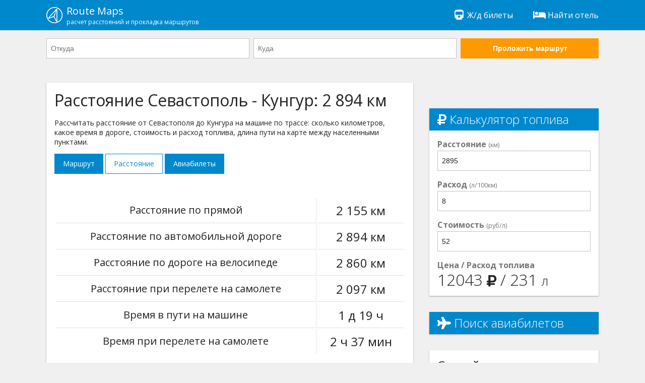

--- FILE ---
content_type: text/html; charset=UTF-8
request_url: https://routemaps.ru/d/48072-sevastopol-kungur/
body_size: 6341
content:
<!doctype html>
<html lang="en">
<head>
    <meta charset="utf-8"><meta http-equiv="x-ua-compatible" content="ie=edge"><meta name="viewport" content="width=device-width, initial-scale=1">    
    <meta name="robots" content="index, follow"><meta name="revisit-after" content="7 days"><title>Расстояние от Севастополя до Кунгура на машине: сколько ехать</title><meta name="description" content="Расстояние Севастополь Кунгур по дороге 2 894 км на машине и 2 155 км по прямой. Узнайте сколько километров между Севастополем и Кунгуром, время в пути, стоимости топлива. Рассчитать расстояние на сайте RouteMaps.ru."><meta name="keywords" content="расстояние Севастополь Кунгур, сколько ехать по дороге, сколько километров, время в пути Севастополь Кунгур, расстояние по трассе"><meta property="og:site_name" content="RouteMaps.ru"><meta property="og:type" content="website"><meta property="og:image" content="https://routemaps.ru/img/route.png"><meta property="og:url" content="https://routemaps.ru/d/48072-sevastopol-kungur/"><meta property="og:title" content="Расстояние от Севастополя до Кунгура на машине: сколько ехать"><meta property="og:description" content="Расстояние Севастополь Кунгур по дороге 2 894 км на машине и 2 155 км по прямой. Узнайте сколько километров между Севастополем и Кунгуром, время в пути, стоимости топлива. Рассчитать расстояние на сайте RouteMaps.ru."><link rel="canonical" href="//routemaps.ru/d/48072-sevastopol-kungur/"/><link rel="apple-touch-icon" sizes="57x57" href="/img/apple-icon-57x57.png"><link rel="apple-touch-icon" sizes="60x60" href="/img/apple-icon-60x60.png"><link rel="apple-touch-icon" sizes="72x72" href="/img/apple-icon-72x72.png"><link rel="apple-touch-icon" sizes="76x76" href="/img/apple-icon-76x76.png"><link rel="apple-touch-icon" sizes="114x114" href="/img/apple-icon-114x114.png"><link rel="apple-touch-icon" sizes="120x120" href="/img/apple-icon-120x120.png"><link rel="apple-touch-icon" sizes="144x144" href="/img/apple-icon-144x144.png"><link rel="apple-touch-icon" sizes="152x152" href="/img/apple-icon-152x152.png"><link rel="apple-touch-icon" sizes="180x180" href="/img/apple-icon-180x180.png"><link rel="icon" type="image/png" sizes="192x192"  href="/img/android-icon-192x192.png"><link rel="icon" type="image/png" sizes="32x32" href="/img/favicon-32x32.png"><link rel="icon" type="image/png" sizes="96x96" href="/img/favicon-96x96.png"><link rel="icon" type="image/png" sizes="16x16" href="/img/favicon-16x16.png"><link rel="manifest" href="/img/manifest.json"><meta name="msapplication-TileColor" content="#ffffff"><meta name="msapplication-TileImage" content="/img/ms-icon-144x144.png"><meta name="theme-color" content="#ffffff"> <link rel="shortcut icon" href="/favicon.ico" type="image/x-icon"><link rel="icon" href="/favicon.ico" type="image/x-icon">
<link rel="stylesheet" href="/css/main.css"><script> 
        WebFontConfig = {
            google: {
                families: ['Open+Sans:300,400,700']
            },
            timeout: 3000
        };
    </script>
	<!-- Global site tag (gtag.js) - Google Analytics -->
<!-- Yandex.RTB -->
<script>window.yaContextCb=window.yaContextCb||[]</script>
<script src="https://yandex.ru/ads/system/context.js" async></script>
<!-- Yandex.RTB R-A-2575978-3 -->
<script>window.yaContextCb.push(()=>{
  Ya.Context.AdvManager.render({
    type: 'floorAd',
    blockId: 'R-A-2575978-3'
  })
})</script>
</head>
<body>
<div class="l-main"><div class="l-main__item l-main__item--header">
        <div class="h-content">
    <div class="l-header">
        <a href="/" class="l-header__logo" title="Проложить маршрут"><img src="/img/logo.png" alt="Навигатор онлайн - проложить маршрут на карте от и до">
            <div>Route Maps
                <small>расчет расстояний и прокладка маршрутов</small>
            </div>
        </a>
        
     
        
        <div class="l-header__btn js-header-menu__btn">
            <span></span>
            <span></span>
            <span></span>
        </div>
        <ul class="l-header__list js-header-menu__box">  
          
			<li class="l-header__list-item"><a href="https://tp.media/click?shmarker=474199&promo_id=6757&source_type=link&type=click&campaign_id=193&trs=259095" target="_blank" rel="nofollow"><i class="fa fa-fw fa-train"></i>
                 Ж/д билеты</a></li>
            <li class="l-header__list-item"><a href="https://tp.media/click?shmarker=474199&promo_id=5512&source_type=link&type=click&campaign_id=193&trs=259095" target="_blank" rel="nofollow"><i class="fa fa-fw fa-bed"></i>
                 Найти отель</a></li>
        </ul>
    </div>
</div>    </div>
            <div class="l-main__item">
            <div class="h-content">
                <div class="l-header__form">
                    <div class="l-header__form-content js-header__form-content">
                        <form class="c-form c-form--inline-468 js-header-form" action="/get-directions" method="get">

    <div class="c-form__item c-form__item--inline-468">

        <input type="text"
               class="c-form__input js-route-form__locality"
               id="js-route-form__input-city--from"
               placeholder="Откуда"
               autocomplete="off"
               name="city-start">

        <input type="hidden"
               id="js-route-form__input-city-id--from"
               name="city-start-id">

        <ul class="c-form__list"
            id="js-route-form__list-city--from">
        </ul>

    </div>

    <div class="c-form__item c-form__item--inline-468">

        <input type="text"
               class="c-form__input js-route-form__locality"
               id="js-route-form__input-city--to"
               placeholder="Куда"
               autocomplete="off"
               name="city-end">

        <input type="hidden"
               id="js-route-form__input-city-id--to"
               name="city-end-id">

        <ul class="c-form__list"
            id="js-route-form__list-city--to">
        </ul>

    </div>

    <div class="c-form__item c-form__item--inline-468 fixed">

        <button class="c-form__input c-form__input--submit-accent" type="submit">Проложить маршрут</button>

    </div>

</form>                    </div><div class="l-header__form-btn">
                        <div class="c-form__input c-form__input--submit js-header__form-btn">
                            Проложить новый маршрут
                        </div></div></div></div></div> 
        <!-- <div class="h-content"><center>
<div id="yandex_rtb_R-A-2575978-1" style="display: inline-block;"></div>
</center></div> -->    <main class="l-main__item l-main__item--main">
         
<div class="h-content">
    <article class="l-article">
        <div class="l-article__item l-article__item--728">
            <div class="l-article__white">
			<div class="l-article__section l-article__section--ads">
<!-- Yandex.RTB R-A-2575978-7 -->
<div id="yandex_rtb_R-A-2575978-7"></div>
<script>window.yaContextCb.push(()=>{
  Ya.Context.AdvManager.render({
    renderTo: 'yandex_rtb_R-A-2575978-7',
    blockId: 'R-A-2575978-7'
  })
})</script>
                </div>
                <header class="l-article__section">
                    <h1>Расстояние Севастополь - Кунгур: 2 894 км</h1>
                    <p>Рассчитать расстояние от Севастополя до Кунгура на машине по трассе: сколько километров, какое время в дороге, стоимость и расход топлива, длина пути на карте между населенными пунктами.</p>
                    <p><div class="l-article__btn-box">
                        <a class="l-article__btn" href="/r/48072-sevastopol-kungur/" title="Проложить маршрут от Севастополя до Кунгура">
                            Маршрут</a>
                        <a class="l-article__btn l-article__btn--active" href="/d/48072-sevastopol-kungur/" title="Расстояние между Севастополем и Кунгуром">
                            Расстояние</a>
                                                    <a class="l-article__btn" href="/a/48072-sevastopol-kungur/" title="Цены на авиабилеты от Севастополя до Кунгура">
                                Авиабилеты</a>
                                            </div></p>
                </header>
                <div class="l-article__section l-article__section--ads">
<!-- Yandex.RTB R-A-2575978-6 -->
<div id="yandex_rtb_R-A-2575978-6"></div>
<script>window.yaContextCb.push(()=>{
  Ya.Context.AdvManager.render({
    renderTo: 'yandex_rtb_R-A-2575978-6',
    blockId: 'R-A-2575978-6'
  })
})</script>
                </div>
                <section class="l-article__section">
                    <table class="p-route__table" width="100%">
                        <tr>
                            <td class="h-text--lg">Расстояние по прямой</td>
                            <td class="h-text--xl">2 155 км</td>
                        </tr>
                        <tr>
                            <td class="h-text--lg">Расстояние по автомобильной дороге</td>
                            <td class="h-text--xl"><nobr>2 894 км</nobr></td>
                        </tr>
                                                    <tr>
                                <td class="h-text--lg">Расстояние по дороге на велосипеде</td>
                                <td class="h-text--xl"><nobr>2 860 км</nobr></td>
                            </tr>
                                                                                                    <tr>
                                <td class="h-text--lg">Расстояние при перелете на самолете</td>
                                <td class="h-text--xl"><nobr>2 097 км</nobr></td>
                            </tr>
                        						<tr>
                            <td class="h-text--lg">Время в пути на машине</td>
                            <td class="h-text--xl">1 д 19 ч</td>
                        </tr>
						                            <tr>
                                <td class="h-text--lg">Время при перелете на самолете</td>
                                <td class="h-text--xl">2 ч 37 мин</td>
                            </tr>
                        						
                    </table>
                </section>               
				<section class="l-article__section">
                        <h2>Расстояние на карте: от Севастополя до Кунгура</h2>
						<p>Подробный <a href="/r/48072-sevastopol-kungur/">маршрут следования из Севастополя (Россия)  в Кунгур (городской округ Кунгур, Пермский край, Россия)</a> Вы можете посмотреть на карте.</p></section><div class="l-article__map" id="js-map-box"></div>
                <div class="l-article__section l-article__section--ads"><br>
<!-- Yandex.RTB R-A-2575978-8 -->
<div id="yandex_rtb_R-A-2575978-8"></div>
<script>window.yaContextCb.push(()=>{
  Ya.Context.AdvManager.render({
    renderTo: 'yandex_rtb_R-A-2575978-8',
    blockId: 'R-A-2575978-8'
  })
})</script>
                    </div>
                                    <section class="l-article__section">
                        <h2>Похожие маршруты</h2>
                        <ul class="c-list c-list--728-2">
                                                                <li class="c-list__item">
                                        <span class="c-list__number">&bull;</span>
                                        <a class="c-list__link"
                                           href="/d/42846-sevastopol-selo-verhnesadovoe/" title="Расстояние от Севастополя до села Верхнесадового">
                                            От
                                            Севастополя                                            до
                                            села Верхнесадового                                        </a>
                                    </li>
                                                                    <li class="c-list__item">
                                        <span class="c-list__number">&bull;</span>
                                        <a class="c-list__link"
                                           href="/d/169855-sevastopol-pattaiya/" title="Расстояние от Севастополя до Паттайи">
                                            От
                                            Севастополя                                            до
                                            Паттайи                                        </a>
                                    </li>
                                                                    <li class="c-list__item">
                                        <span class="c-list__number">&bull;</span>
                                        <a class="c-list__link"
                                           href="/d/109493-sevastopol-magnitogorsk/" title="Расстояние от Севастополя до Магнитогорска">
                                            От
                                            Севастополя                                            до
                                            Магнитогорска                                        </a>
                                    </li>
                                                                    <li class="c-list__item">
                                        <span class="c-list__number">&bull;</span>
                                        <a class="c-list__link"
                                           href="/d/50438-sevastopol-selo-shirokoe/" title="Расстояние от Севастополя до села Широкого">
                                            От
                                            Севастополя                                            до
                                            села Широкого                                        </a>
                                    </li>
                                                                    <li class="c-list__item">
                                        <span class="c-list__number">&bull;</span>
                                        <a class="c-list__link"
                                           href="/d/45317-sevastopol-pervomaisk/" title="Расстояние от Севастополя до Первомайска">
                                            От
                                            Севастополя                                            до
                                            Первомайска                                        </a>
                                    </li>
                                                                    <li class="c-list__item">
                                        <span class="c-list__number">&bull;</span>
                                        <a class="c-list__link"
                                           href="/d/102530-sevastopol-ternovka/" title="Расстояние от Севастополя до Терновка">
                                            От
                                            Севастополя                                            до
                                            Терновка                                        </a>
                                    </li>
                                                        
						                   
                        
                            
                                    <li class="c-list__item">
                                        <span class="c-list__number">&bull;</span>
                                        <a class="c-list__link"
                                           href="/d/39058-kungur-miass/" title="Расстояние от Кунгура до Миасса">
                                            От
                                            Кунгура                                            до
                                            Миасса                                        </a>
                                    </li>
                                 
                                
                                    <li class="c-list__item">
                                        <span class="c-list__number">&bull;</span>
                                        <a class="c-list__link"
                                           href="/d/34686-kungur-chusovoi/" title="Расстояние от Кунгура до Чусового">
                                            От
                                            Кунгура                                            до
                                            Чусового                                        </a>
                                    </li>
                                 
                                
                                    <li class="c-list__item">
                                        <span class="c-list__number">&bull;</span>
                                        <a class="c-list__link"
                                           href="/d/112122-kungur-nevyansk/" title="Расстояние от Кунгура до Невьянска">
                                            От
                                            Кунгура                                            до
                                            Невьянска                                        </a>
                                    </li>
                                 
                                
                                    <li class="c-list__item">
                                        <span class="c-list__number">&bull;</span>
                                        <a class="c-list__link"
                                           href="/d/69643-kungur-naberezhnye-chelny/" title="Расстояние от Кунгура до Набережных Челнов">
                                            От
                                            Кунгура                                            до
                                            Набережных Челнов                                        </a>
                                    </li>
                                 
                                
                                    <li class="c-list__item">
                                        <span class="c-list__number">&bull;</span>
                                        <a class="c-list__link"
                                           href="/d/127232-kungur-yugorsk/" title="Расстояние от Кунгура до Югорска">
                                            От
                                            Кунгура                                            до
                                            Югорска                                        </a>
                                    </li>
                                 
                                
                                    <li class="c-list__item">
                                        <span class="c-list__number">&bull;</span>
                                        <a class="c-list__link"
                                           href="/d/24048-kungur-ozersk/" title="Расстояние от Кунгура до Озерска">
                                            От
                                            Кунгура                                            до
                                            Озерска                                        </a>
                                    </li>
                                 
                                    </ul>              
                                    </section>
                   
                                
                <section class="l-article__section">
                    <h2>Погода в Севастополе</h2>
                                            <p>Извините, в данный момент у нас нет информации о погоде в Севастополе.</p>
                                    </section>
                <section class="l-article__section">
                    <h2>Погода в Кунгуре</h2>
                                            <p>Извините, в данный момент у нас нет информации о погоде в Кунгуре.</p>
                                    </section>
            </div>
        </div>
        <div class="l-article__item l-article__item--336">
		<center><div class="l-article__right-section l-article__right-section--ads" style="background-color:#F0F0F0;box-shadow:unset;">
		<!-- Yandex.RTB R-A-2575978-9 -->
<div id="yandex_rtb_R-A-2575978-9" style="display: inline-block;"></div>
<script>window.yaContextCb.push(()=>{
  Ya.Context.AdvManager.render({
    renderTo: 'yandex_rtb_R-A-2575978-9',
    blockId: 'R-A-2575978-9'
  })
})</script>
            </div></center>
            <section class="l-article__right-section">
                <h3 class="l-article__right-header">
                    <i class="fa fa-ruble-sign"></i> Калькулятор топлива</h3>
                <div class="c-form__item">
                    <label class="c-form__label">
                        <b>Расстояние</b>
                        <small>(км)</small>
                    </label>
                    <input class="c-form__input" type="number"
                           value="2895" id="js-calc__distance">
                </div>
                <div class="c-form__item">
                    <label class="c-form__label">
                        <b>Расход</b>
                        <small>(л/100км)</small>
                    </label>
                    <input class="c-form__input" type="text"
                           value="8"
                           id="js-calc__consumption">
                </div>
                <div class="c-form__item">
                    <label class="c-form__label">
                        <b>Стоимость</b>
                        <small>(руб/л)</small>
                    </label>
                    <input class="c-form__input" type="text"
                           value="52"
                           id="js-calc__price">
                </div>
                <div class="c-form__item">
                    <label class="c-form__label">
                        <b>Цена / Расход топлива</b>
                    </label>
                    <div class="c-form__res">
                        <nobr>
                            <span id="js-calc__sum"></span>
                            <small><i class="fa fa-ruble-sign"></i></small>
                        </nobr>
                        /
                        <nobr>
                            <span id="js-calc__consumption-sum"></span>
                            <small>л</small>
                        </nobr>
                    </div>
                </div>
            </section>
                          
                <div class="l-article__right-section l-article__right-section--ads">
                    <h3 class="l-article__right-header" style="margin: 0;">
                        <i class="fa fa-plane"></i> Поиск авиабилетов
                    </h3>
                    <script src="https://tp.media/content?currency=rub&trs=259095&shmarker=474199&show_hotels=true&powered_by=true&locale=ru&searchUrl=www.aviasales.ru%2Fsearch&color_button=%2332a8dd&color_icons=%2332a8dd&dark=%23262626&light=%23FFFFFF&secondary=%23FFFFFF&special=%23C4C4C4&color_focused=%2332a8dd&border_radius=0&no_labels=&plain=true&promo_id=7879&campaign_id=100" charset="utf-8"></script>

                </div>
                       
          <section class="l-article__right-section">
                <h3>Случайные расстояния</h3>
                <ul class="c-list">
                                            <li class="c-list__item">
                            <a class="c-list__link"
                               href="/d/19073-yampol-posyolok-gorodskogo-tipa-teplik/" title="Рассчитать расстояние от Ямполя до посёлка городского типа Теплик">
                                Ямполь                                &rarr;
                                посёлок городского типа Теплик                            </a>
                        </li>
                                            <li class="c-list__item">
                            <a class="c-list__link"
                               href="/d/33104-posyolok-gorbusha-moskva/" title="Рассчитать расстояние от посёлка Горбуша до Москвы">
                                посёлок Горбуша                                &rarr;
                                Москва                            </a>
                        </li>
                                            <li class="c-list__item">
                            <a class="c-list__link"
                               href="/d/51571-kamyshin-salsk/" title="Рассчитать расстояние от Камышина до Сальска">
                                Камышин                                &rarr;
                                Сальск                            </a>
                        </li>
                                            <li class="c-list__item">
                            <a class="c-list__link"
                               href="/d/90971-pavlodar-rabochii-posyolok-bolshegrivskoe/" title="Рассчитать расстояние от Павлодара до рабочего посёлка Большегривское">
                                Павлодар                                &rarr;
                                рабочий посёлок Большегривское                            </a>
                        </li>
                                            <li class="c-list__item">
                            <a class="c-list__link"
                               href="/d/115928-posyolok-gorodskogo-tipa-priobe-lugansk/" title="Рассчитать расстояние от посёлка городского типа Приобье до Луганска">
                                посёлок городского типа Приобье                                &rarr;
                                Луганск                            </a>
                        </li>
                                            <li class="c-list__item">
                            <a class="c-list__link"
                               href="/d/117547-selo-novootradnoe-moskva/" title="Рассчитать расстояние от село Новоотрадное до Москвы">
                                село Новоотрадное                                &rarr;
                                Москва                            </a>
                        </li>
                                            <li class="c-list__item">
                            <a class="c-list__link"
                               href="/d/160395-penza-norilsk/" title="Рассчитать расстояние от Пензы до Норильск">
                                Пенза                                &rarr;
                                Норильск                            </a>
                        </li>
                                    </ul>
            </section> 
            <section class="l-article__right-section">

                <h3>Случайные маршруты</h3>
                <ul class="c-list">

                    
                        <li class="c-list__item">
                            <a class="c-list__link"
                               href="/r/58041-odessa-selo-udobnoe/" title="Проложить маршрут от Одессы до село Удобное">
                                Одесса                                &rarr;
                                село Удобное                            </a>
                        </li>

                    
                        <li class="c-list__item">
                            <a class="c-list__link"
                               href="/r/83107-selo-dolmatovo-selo-imeni-babushkina/" title="Проложить маршрут от село Долматово до села имени Бабушкина">
                                село Долматово                                &rarr;
                                село имени Бабушкина                            </a>
                        </li>

                    
                        <li class="c-list__item">
                            <a class="c-list__link"
                               href="/r/92452-kiev-santo-domingo/" title="Проложить маршрут от Киева до Санто-Доминго">
                                Киев                                &rarr;
                                Санто-Доминго                            </a>
                        </li>

                    
                        <li class="c-list__item">
                            <a class="c-list__link"
                               href="/r/93208-zadonsk-selo-hmelinec/" title="Проложить маршрут от Задонска до село Хмелинец">
                                Задонск                                &rarr;
                                село Хмелинец                            </a>
                        </li>

                    
                        <li class="c-list__item">
                            <a class="c-list__link"
                               href="/r/95822-krupki-derevnya-kievec/" title="Проложить маршрут от Крупок до деревни Киевец">
                                Крупки                                &rarr;
                                деревня Киевец                            </a>
                        </li>

                    
                        <li class="c-list__item">
                            <a class="c-list__link"
                               href="/r/111240-kazan-mytishi/" title="Проложить маршрут от Казани до Мытищ">
                                Казань                                &rarr;
                                Мытищи                            </a>
                        </li>

                    
                        <li class="c-list__item">
                            <a class="c-list__link"
                               href="/r/136107-ierusalim-karasuu/" title="Проложить маршрут от Иерусалима до Карасуу">
                                Иерусалим                                &rarr;
                                Карасуу                            </a>
                        </li>

                    
                </ul>

            </section>

        </div>

    </article>

</div>

<script>
    var myRouteData = [
        {
            lat: 44.6166,
            lng: 33.5254,
            name: 'Севастополь',
        },
        {
            lat: 57.4288,
            lng: 56.9442,
            name: 'Кунгур',
        },
    ];
    var myRouteOptions = {

        id: 48072,

        drawRpute: true,
        routeType: 'driving',

                needUpdate: false,
        
                needDrawAirLine: true,
        
        needDrawLine: true,

    };

        var myAirportData = [
        {
            lat: 44.9482,
            lng: 34.1003,
            name: 'Симферополь',
        },
        {
            lat: 58.0104,
            lng: 56.2294,
            name: 'Пермь',
        }
    ];
    
</script>
    </main>
    <div class="l-main__item">
        <footer class="l-footer">
    <div class="h-content">
        <div class="l-footer__box">
            <div class="l-footer__item">
                &copy;
                <a href="//routemaps.ru/">
                    Проложить маршрут</a>
                2018-2026. Все права защищены. Сервис работает на основе API Яндекс Карт. Копирование материалов запрещено.
           <br>
                <nobr><a href="/all-routes/" style="text-decoration:underline;">Популярные маршруты</a></nobr>
                                    &nbsp;&nbsp;&nbsp;&nbsp;
                    <nobr><a href="/pages/buy-aeroticket/" style="text-decoration:underline;">
                        Авиабилеты недорого</a></nobr>
                                    &nbsp;&nbsp;&nbsp;&nbsp;
                    <nobr><a href="/pages/contact-us/" style="text-decoration:underline;">
                        Контакты</a></nobr>
                                    &nbsp;&nbsp;&nbsp;&nbsp;
                    <nobr><a href="/pages/privacy-policy/" style="text-decoration:underline;">
                        Пользовательское соглашение</a></nobr>
                            </div>
        </div>
    </div>
</footer>
    </div></div>
<div class="c-alert js-alert">
    <div class="js-alert__content"></div>
    <div class="close">Кликните / тапните, чтобы закрыть</div>
	<br><br>	
</div>
<script defer src="https://api-maps.yandex.ru/2.1/?apikey=3907f4c7-7da3-418b-ba56-388633554155&lang=ru_RU"></script>
<script defer src="/js/main.js"></script>
<!-- Yandex.Metrika counter -->
<script defer type="text/javascript" >
   (function(m,e,t,r,i,k,a){m[i]=m[i]||function(){(m[i].a=m[i].a||[]).push(arguments)};
   m[i].l=1*new Date();k=e.createElement(t),a=e.getElementsByTagName(t)[0],k.async=1,k.src=r,a.parentNode.insertBefore(k,a)})
   (window, document, "script", "https://mc.yandex.ru/metrika/tag.js", "ym");

   ym(94561595, "init", {
        clickmap:true,
        trackLinks:true,
        accurateTrackBounce:true,
        webvisor:true
   });
</script>
<noscript><div><img src="https://mc.yandex.ru/watch/94561595" style="position:absolute; left:-9999px;" alt="" /></div></noscript>
<!-- /Yandex.Metrika counter -->
</body>
</html>
